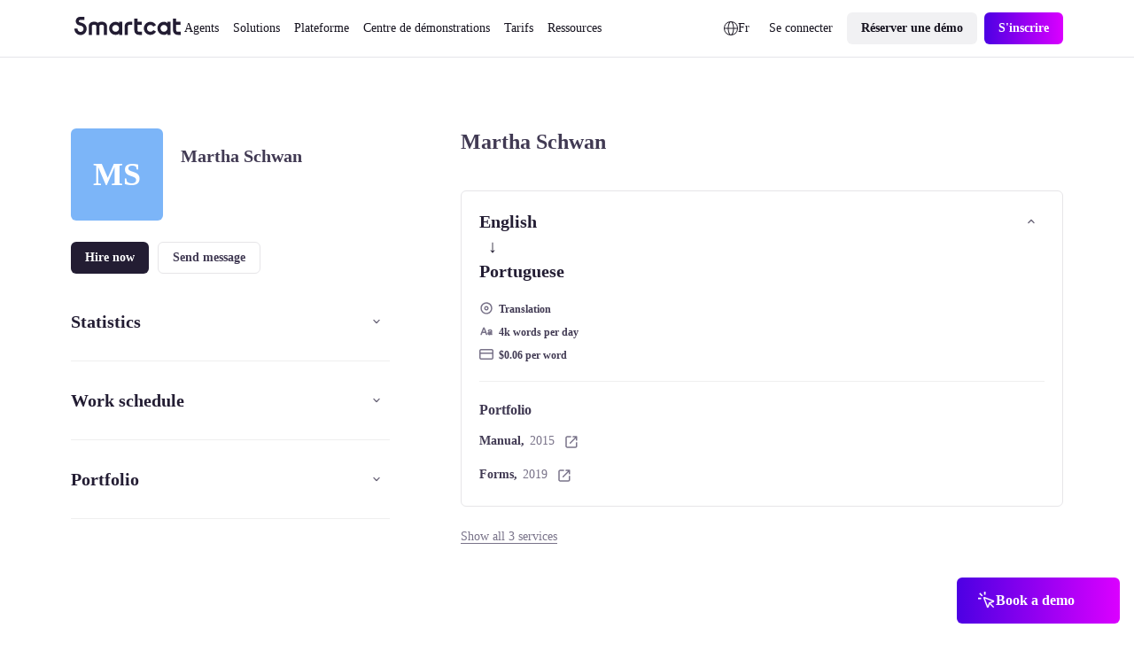

--- FILE ---
content_type: text/javascript; charset=utf-8
request_url: https://fr.smartcat.com/_nuxt/NuxtLayout.l87GOWJR.js
body_size: 1036
content:
const __vite__mapDeps=(i,m=__vite__mapDeps,d=(m.f||(m.f=["./builder-pin.CQb37Q-R.css","./builder.B36PSH8w.css","./CustomBanner.CTsKawZa.css","./AtomLink.BPYp_XoG.css","./AtomLoader.DzSJdlEX.css","./AtomButton.CVxQVVp-.css","./AtomNavItem.FVon43gi.css","./AtomImage.5lbdmzTV.css","./AtomButtonIcon.kWxtlPPc.css","./AtomRatingStar.CoaaUZh_.css","./CustomVideoMeetingCalendar.D-H2Hqki.css","./default.DuqJe4wA.css","./AtomWrapperLoctalk.DUpIWRuK.css","./loctalk-landing.yKCFgyll.css"])))=>i.map(i=>d[i]);
import{T as _}from"./runtime-dom.esm-bundler.C8ZorWc6.js";import{u as c,a as P,P as v,L}from"./router.B7QvhOzu.js";import{a as h,h as b}from"./nuxt.B_Lw0vxF.js";import{u as k,_ as R}from"./utils.Bu1ZDble.js";import{_ as u}from"./preload-helper.6KB57ADW.js";import{ao as m,ap as T,a as E,ak as g,M as i,ar as A,z as O,S,x as j,u as y}from"./runtime-core.esm-bundler._0ziUKzY.js";import"./index.wzyTyYyb.js";import"./index.B8xFkYCm.js";const l={"builder-pin":()=>u(()=>import("./builder-pin.C2CBYjge.js"),__vite__mapDeps([0]),import.meta.url),builder:()=>u(()=>import("./builder.DtK8U3HB.js"),__vite__mapDeps([1]),import.meta.url),default:()=>u(()=>import("./default.BTuX9VeK.js"),__vite__mapDeps([2,3,4,5,6,7,8,9,10,11]),import.meta.url),"loctalk-landing":()=>u(()=>import("./loctalk-landing.DkO6-RyS.js"),__vite__mapDeps([12,3,13]),import.meta.url)},x=m({name:"LayoutLoader",inheritAttrs:!1,props:{name:String,layoutProps:Object},async setup(e,a){const t=await l[e.name]().then(o=>o.default||o);return()=>i(t,e.layoutProps,a.slots)}}),z=m({name:"NuxtLayout",inheritAttrs:!1,props:{name:{type:[String,Boolean,Object],default:null},fallback:{type:[String,Object],default:null}},setup(e,a){const t=h(),o=g(v),s=o===c()?k():o,n=T(()=>{let r=y(e.name)??s.meta.layout??"default";return r&&!(r in l)&&e.fallback&&(r=y(e.fallback)),r}),p=E();a.expose({layoutRef:p});const d=t.deferHydration();if(t.isHydrating){const r=t.hooks.hookOnce("app:error",d);P().beforeEach(r)}return()=>{const r=n.value&&n.value in l,f=s.meta.layoutTransition??b;return R(_,r&&f,{default:()=>i(S,{suspensible:!0,onResolve:()=>{O(d)}},{default:()=>i(I,{layoutProps:A(a.attrs,{ref:p}),key:n.value||void 0,name:n.value,shouldProvide:!e.name,hasTransition:!!f},a.slots)})}).default()}}}),I=m({name:"NuxtLayoutProvider",inheritAttrs:!1,props:{name:{type:[String,Boolean]},layoutProps:{type:Object},hasTransition:{type:Boolean},shouldProvide:{type:Boolean}},setup(e,a){const t=e.name;return e.shouldProvide&&j(L,{isCurrent:o=>t===(o.meta.layout??"default")}),()=>{var o,s;return!t||typeof t=="string"&&!(t in l)?(s=(o=a.slots).default)==null?void 0:s.call(o):i(x,{key:t,layoutProps:e.layoutProps,name:t},a.slots)}}});export{z as default,l};
